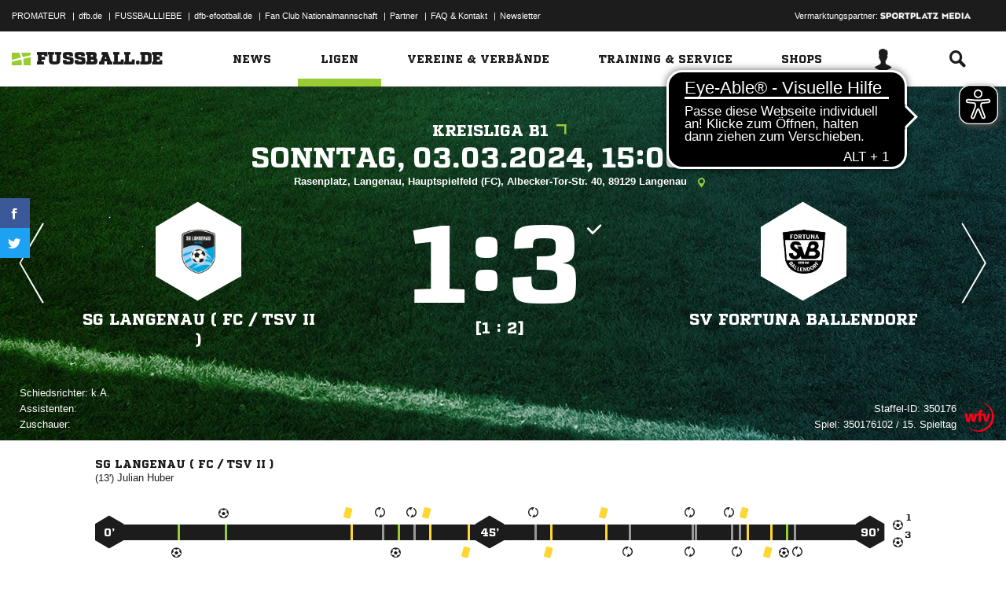

--- FILE ---
content_type: text/css; charset=UTF-8
request_url: https://www.fussball.de/export.fontface/-/id/l4gnsvvu/type/css
body_size: 11
content:
@font-face {
	font-family: font-l4gnsvvu;
	src: 
		url('//www.fussball.de/export.fontface/-/format/woff/id/l4gnsvvu/type/font') format('woff'),
		url('//www.fussball.de/export.fontface/-/format/ttf/id/l4gnsvvu/type/font') format('truetype');
}

.results-c-l4gnsvvu {
	font-family: font-l4gnsvvu !important;
}

--- FILE ---
content_type: text/css; charset=UTF-8
request_url: https://www.fussball.de/export.fontface/-/id/n7idbuwb/type/css
body_size: 10
content:
@font-face {
	font-family: font-n7idbuwb;
	src: 
		url('//www.fussball.de/export.fontface/-/format/woff/id/n7idbuwb/type/font') format('woff'),
		url('//www.fussball.de/export.fontface/-/format/ttf/id/n7idbuwb/type/font') format('truetype');
}

.results-c-n7idbuwb {
	font-family: font-n7idbuwb !important;
}

--- FILE ---
content_type: text/css; charset=UTF-8
request_url: https://www.fussball.de/export.fontface/-/id/v3y2txwe/type/css
body_size: 11
content:
@font-face {
	font-family: font-v3y2txwe;
	src: 
		url('//www.fussball.de/export.fontface/-/format/woff/id/v3y2txwe/type/font') format('woff'),
		url('//www.fussball.de/export.fontface/-/format/ttf/id/v3y2txwe/type/font') format('truetype');
}

.results-c-v3y2txwe {
	font-family: font-v3y2txwe !important;
}

--- FILE ---
content_type: text/css; charset=UTF-8
request_url: https://www.fussball.de/export.fontface/-/id/1882dnx8/type/css
body_size: 12
content:
@font-face {
	font-family: font-1882dnx8;
	src: 
		url('//www.fussball.de/export.fontface/-/format/woff/id/1882dnx8/type/font') format('woff'),
		url('//www.fussball.de/export.fontface/-/format/ttf/id/1882dnx8/type/font') format('truetype');
}

.results-c-1882dnx8 {
	font-family: font-1882dnx8 !important;
}

--- FILE ---
content_type: text/css; charset=UTF-8
request_url: https://www.fussball.de/export.fontface/-/id/304anfpx/type/css
body_size: 12
content:
@font-face {
	font-family: font-304anfpx;
	src: 
		url('//www.fussball.de/export.fontface/-/format/woff/id/304anfpx/type/font') format('woff'),
		url('//www.fussball.de/export.fontface/-/format/ttf/id/304anfpx/type/font') format('truetype');
}

.results-c-304anfpx {
	font-family: font-304anfpx !important;
}

--- FILE ---
content_type: text/css; charset=UTF-8
request_url: https://www.fussball.de/export.fontface/-/id/p65ofjo6/type/css
body_size: 11
content:
@font-face {
	font-family: font-p65ofjo6;
	src: 
		url('//www.fussball.de/export.fontface/-/format/woff/id/p65ofjo6/type/font') format('woff'),
		url('//www.fussball.de/export.fontface/-/format/ttf/id/p65ofjo6/type/font') format('truetype');
}

.results-c-p65ofjo6 {
	font-family: font-p65ofjo6 !important;
}

--- FILE ---
content_type: text/css; charset=UTF-8
request_url: https://www.fussball.de/export.fontface/-/id/7yf9go24/type/css
body_size: 12
content:
@font-face {
	font-family: font-7yf9go24;
	src: 
		url('//www.fussball.de/export.fontface/-/format/woff/id/7yf9go24/type/font') format('woff'),
		url('//www.fussball.de/export.fontface/-/format/ttf/id/7yf9go24/type/font') format('truetype');
}

.results-c-7yf9go24 {
	font-family: font-7yf9go24 !important;
}

--- FILE ---
content_type: text/css; charset=UTF-8
request_url: https://www.fussball.de/export.fontface/-/id/gaxx4l1s/type/css
body_size: 11
content:
@font-face {
	font-family: font-gaxx4l1s;
	src: 
		url('//www.fussball.de/export.fontface/-/format/woff/id/gaxx4l1s/type/font') format('woff'),
		url('//www.fussball.de/export.fontface/-/format/ttf/id/gaxx4l1s/type/font') format('truetype');
}

.results-c-gaxx4l1s {
	font-family: font-gaxx4l1s !important;
}